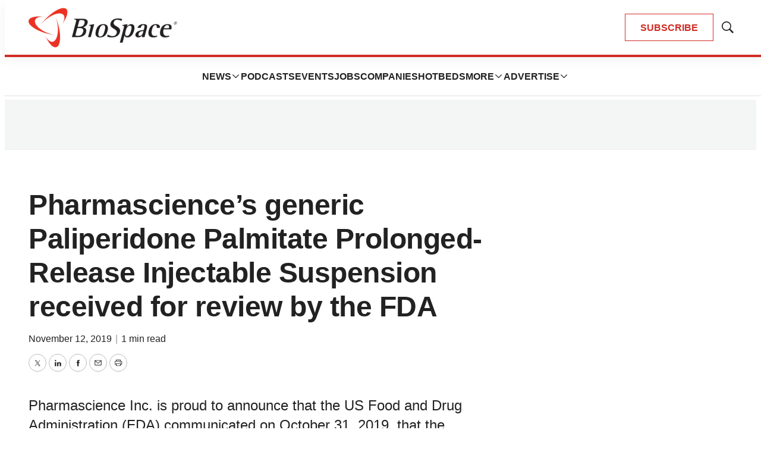

--- FILE ---
content_type: text/html; charset=utf-8
request_url: https://www.google.com/recaptcha/api2/aframe
body_size: 183
content:
<!DOCTYPE HTML><html><head><meta http-equiv="content-type" content="text/html; charset=UTF-8"></head><body><script nonce="iBfrxY0FT44wsE1GRQ55dw">/** Anti-fraud and anti-abuse applications only. See google.com/recaptcha */ try{var clients={'sodar':'https://pagead2.googlesyndication.com/pagead/sodar?'};window.addEventListener("message",function(a){try{if(a.source===window.parent){var b=JSON.parse(a.data);var c=clients[b['id']];if(c){var d=document.createElement('img');d.src=c+b['params']+'&rc='+(localStorage.getItem("rc::a")?sessionStorage.getItem("rc::b"):"");window.document.body.appendChild(d);sessionStorage.setItem("rc::e",parseInt(sessionStorage.getItem("rc::e")||0)+1);localStorage.setItem("rc::h",'1769028275769');}}}catch(b){}});window.parent.postMessage("_grecaptcha_ready", "*");}catch(b){}</script></body></html>